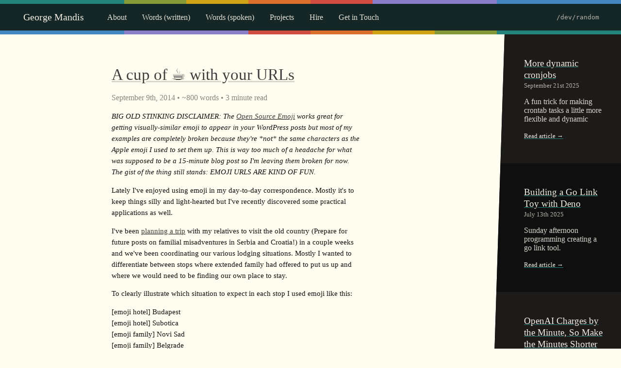

--- FILE ---
content_type: text/html; charset=UTF-8
request_url: https://george.mand.is/2014/09/a-cup-of-%E2%98%95%EF%B8%8F-with-your-urls/
body_size: 6161
content:
<!doctype html><html lang="en"><head><meta charset="UTF-8"><title>A cup of ☕️ with your URLs • George Mandis</title><meta name="viewport" content="width=device-width,maximum-scale=5,minimum-scale=1"><meta name="theme-color" content="#0b2429"><link rel="preconnect" href="https://d29xw0ra2h4o4u.cloudfront.net"><link rel="stylesheet" href="/css/site.css"><link href="https://micro.blog/georgemandis" rel="me"><link rel="apple-touch-icon" href="/apple-touch-icon.png"><link rel="shortcut icon" type="image/svg+xml" href="data:image/svg+xml,%3Csvg%20xmlns='http://www.w3.org/2000/svg'%20viewBox='0%200%20100%20100'%3E%3Ctext%20y='.9em'%20font-size='90'%3E🥸%3C/text%3E%3C/svg%3E"><link rel="manifest" href="/manifest.json"><meta property="og:title" content="A cup of ☕️ with your URLs"><meta property="og:image" content="https://georgemandis.s3-us-west-1.amazonaws.com/preview.png"><meta property="og:site_name" content="George Mandis"><meta property="og:description" content="Link to: A cup of ☕️ with your URLs"><meta property="og:type" content="blog"><meta name="referrer" content="no-referrer-when-downgrade"><meta name="citation_issn" content="1234-5678"><meta name="citation_title" content="George Mandis"><meta name="citation_author" content="Mandis, George"><meta name="citation_publication_date" content="2014-09-09"><link rel="webmention" href="https://webmention.io/george.mand.is/webmention"><link rel="pingback" href="https://webmention.io/george.mand.is/xmlrpc"><link rel="micropub" href="https://george.mand.is/.netlify/functions/micropub"><link rel="alternate" type="application/rss+xml" title="RSS Feed" href="https://george.mand.is/feed.xml"><link rel="alternate" type="application/json" title="JSON Feed" href="https://george.mand.is/feed.json"><link rel="alternate" type="application/rss+xml" title="Plain-text RSS Feed" href="https://george.mand.is/feed.plain.xml"><link rel="alternate" type="application/json" title="Plain-text JSON Feed" href="https://george.mand.is/feed.plain.json"><link rel="alternate" type="application/rss+xml" title="Markdown RSS Feed" href="https://george.mand.is/feed.markdown.xml"><link rel="alternate" type="application/json" title="Markdown JSON Feed" href="https://george.mand.is/feed.markdown.json"><link rel="alternate" type="text/markdown" href="/2014/09/a-cup-of-☕️-with-your-urls/"><link rel="alternate" type="text/plain" href="/2014/09/a-cup-of-☕️-with-your-urls/"><meta name="mobile-wep-app-capable" content="yes"><meta name="apple-mobile-web-app-capable" content="yes"><meta name="apple-mobile-web-app-status-bar-style" content="black"><link rel="stylesheet" href="//cdnjs.cloudflare.com/ajax/libs/highlight.js/9.15.6/styles/atom-one-light.min.css"><script src="//cdnjs.cloudflare.com/ajax/libs/highlight.js/9.15.6/highlight.min.js"></script><script src="//cdnjs.cloudflare.com/ajax/libs/highlightjs-line-numbers.js/2.7.0/highlightjs-line-numbers.min.js"></script><script>hljs.initHighlightingOnLoad(),hljs.initLineNumbersOnLoad()</script><script src="/js/site.min.js"></script></head><body><header class="primary-header"><nav><ul><li><a href="/" class="" title="">George Mandis</a></li><li><a href="/about/" class="" title="">About</a></li><li><a href="/archives/" class="" title="">Words (written)</a></li><li><a href="/talks/" class="" title="">Words (spoken)</a></li><li><a href="/projects/" class="" title="">Projects</a></li><li><a href="/hire" class="" title="">Hire</a></li><li><a href="/contact" class="" title="">Get in Touch</a></li><li><a href="/random" class="random-post-link plausible-event-name=/dev/random" title="Read a random blog post">/dev/random</a></li></ul></nav></header><main class="homepage-grid"><article><section><header><h1 class="post-title"><a href="">A cup of ☕️ with your URLs</a></h1><p class="datetime muted"><time datetime="2014-09-09">September 9th, 2014</time> • ~800 words • 3 minute read</p></header><p><em>BIG OLD STINKING DISCLAIMER: The <a href="https://wordpress.org/plugins/open-source-emoji/installation/">Open Source Emoji</a> works great for getting visually-similar emoji to appear in your WordPress posts but most of my examples are completely broken because they're *not* the same characters as the Apple emoji I used to set them up. This is way too much of a headache for what was supposed to be a 15-minute blog post so I'm leaving them broken for now. The gist of the thing still stands: EMOJI URLS ARE KIND OF FUN.</em></p><p>Lately I've enjoyed using emoji in my day-to-day correspondence. Mostly it's to keep things silly and light-hearted but I've recently discovered some practical applications as well.</p><p>I've been <a title="I got… two tickets to Budapest!" href="/2014/08/i-got-two-tickets-to-budapest/">planning a trip</a> with my relatives to visit the old country <span class="footnote">(Prepare for future posts on familial misadventures in Serbia and Croatia!)</span> in a couple weeks and we've been coordinating our various lodging situations. Mostly I wanted to differentiate between stops where extended family had offered to put us up and where we would need to be finding our own place to stay.</p><p>To clearly illustrate which situation to expect in each stop I used emoji like this:</p><p>[emoji hotel] Budapest<br>[emoji hotel] Subotica<br>[emoji family] Novi Sad<br>[emoji family] Belgrade<br>[emoji hotel] Split</p><p>Etc.</p><p>It became a hit in our email chain and more were introduced as we talked about food[emoji meat], car rentals[emoji automobile] and other things.[emoji money][emoji poo][emoji octopus]</p><p>Later I recalled how I'd read about <a href="http://www.panic.com/blog/the-worlds-first-emoji-domain/">using emoji in domain names</a>. The catch as I recalled was that most registrars would not allow it and not all TLDs would permit it either — namely .coms.</p><p><em>But</em> it dawned on me there wasn't really anything stopping me from adding an emoji subdomain to a site I already owned... So I decided to do that:</p><p><a href="http://[emoji hot beverage].snaptortoise.com">[emoji hot beverage].snaptortoise.com</a></p><p>What's the secret to setting up an emoji subdomain? The secret is: <em>there is no secret</em>. It's exactly like setting up ordinary subdomains but, a little more fun and opens up some interesting possibilities!</p><p>For example, what if I setup a [emoji telephone] subdomain that, when opened on a smartphone, automatically prompted the visitor to place a call, kinda like this:</p><p><a href="http://snaptortoise.com/call.html">[emoji telephone].snaptortoise.com</a></p><p>Hmm! What other kind of subdomains could we explore?</p><p>[emoji briefcase].snaptortoise.com — A portfolio.<br>[emoji map].snaptortoise.com — A map or physical address.<br>[emoji pushpin].snaptortoise.com — A general "status" site or place to leave notices and notes.<br>[emoji money].snaptortoise.com — Where to send clients to pay bills.</p><p>And so on and so forth. It would also be a great place to hide a <a title="Digital spring cleaning: open-sourcing my ‘sweeties’ web-app" href="/2014/04/digital-spring-cleaning-open-sourcing-sweeties-web-app/">sweetie</a> ([emoji heart]).</p><p>The bigger question though — Would these look better as subdomains or as subdirectories?</p><p><a href="http://snaptortoise.com/[emoji hot beverage]">snaptortoise.com/[emoji hot beverage]</a> vs <a href="/[emoji hot beverage]">george.mand.is/[emoji hot beverage]</a></p><p>Hmm. The latter is faster to setup. Visually and conceptually I think I might like it a little more as well.</p><p>A few notes about emoji, domains, browsers and WordPress, all in some combination:</p><p>If you're using Chrome on OSX 10.9 or earlier you'll want to get the <a href="https://chrome.google.com/webstore/detail/chromoji-emoji-for-google/cahedbegdkagmcjfolhdlechbkeaieki?hl=en-GB">Chromoji plugin</a> otherwise you won't see anything. I'm not 100% certain why this bug has persisted as it seems like it would be a quick fix but it probably has something to do with Chrome's approach to font rendering.</p><p>While we're on Chrome — plugin installed or otherwise — you may notice a weird idiosyncrasy: typing emoji into the omnibox seems to render just fine until the domain resolves. At that point [emoji hot beverage].snaptortoise.com turns into something like <a href="http://xn--53h.snaptortoise.com/">xn--53h.snaptortoise.com</a>, which you'll notice <em>also</em> works. This is a little insight into <a href="http://stackoverflow.com/questions/9866665/unicode-characters-xn-ls8h">how character encoding works</a>. Oddly, if the emoji appears <em>after</em> the domain (<a href="/[emoji hot beverage]">george.mand.is/[emoji hot beverage]</a>) you'll see no such transformation.</p><p>If you're writing in WordPress in Chrome you'll the emoji don't render at all in the editor — even with the plugin installed — and, more troublingly, you'll find that saving your draft with emoji causes everything you wrote after the initial emoji character to disappear! That's a really, really, really shitty bug! If you track the duplicates on <a href="https://core.trac.wordpress.org/ticket/18189">this bug</a> I think it boils down to trying to remain backwards compatible with older versions of MySQL that would otherwise not support that kind of character encoding.</p><p>Fortunately there is a handy plugin available that fixed this issue for me: <a href="http://wordpress.org/plugins/emoji-emoticons/">http://wordpress.org/plugins/emoji-emoticons/</a>. However you'll have to write out all of your emoji using shortcodes instead of the system-level Cmd+Space shortcut.</p><p>For the love of everything holy <em>do NOT use THIS plugin</em>: <a href="http://wordpress.org/plugins/full-utf-8/">http://wordpress.org/plugins/full-utf-8/</a>. It totally borked my site and I had to SSH into it and manually move the plugin folder to even get the admin area to show up in the browser!</p>--<p><em>Published on Tuesday, September 9th 2014. Read this post as <a href="/2014/09/a-cup-of-☕️-with-your-urls.md" rel="alternate" type="text/markdown">Markdown</a> or <a href="/2014/09/a-cup-of-☕️-with-your-urls.txt" rel="alternate" type="text/plain">plain-text</a>.</em></p><p><em>If you enjoyed reading this consider <a href="https://buttondown.com/georgemandis">signing-up for my newsletter</a>, <a href="https://news.ycombinator.com/submitlink?u=https://george.mand.is/2014/09/a-cup-of-☕️-with-your-urls/&t=A cup of ☕️ with your URLs">sharing it on Hacker News</a> or <a href="/hire">hiring me</a>.</em></p><p><em></em></p></section><aside class="homepage-sidebar"><div class="homepage-sidebar-widget"><div class="homepage-sidebar-widget-container"><h4 class="homepage-sidebar-widget-header"><a href="/2025/09/more-dynamic-cronjobs/">More dynamic cronjobs</a></h4><small><date class="homepage-sidebar-widget-date">September 21st 2025</date><br></small><p>A fun trick for making crontab tasks a little more flexible and dynamic</p><p><small><a href="/2025/09/more-dynamic-cronjobs/">Read article &rarr;</a></small></p></div></div><div class="homepage-sidebar-widget"><div class="homepage-sidebar-widget-container"><h4 class="homepage-sidebar-widget-header"><a href="/2025/07/building-a-go-link-toy-with-deno/">Building a Go Link Toy with Deno</a></h4><small><date class="homepage-sidebar-widget-date">July 13th 2025</date><br></small><p>Sunday afternoon programming creating a go link tool.</p><p><small><a href="/2025/07/building-a-go-link-toy-with-deno/">Read article &rarr;</a></small></p></div></div><div class="homepage-sidebar-widget"><div class="homepage-sidebar-widget-container"><h4 class="homepage-sidebar-widget-header"><a href="/2025/06/openai-charges-by-the-minute-so-make-the-minutes-shorter/">OpenAI Charges by the Minute, So Make the Minutes Shorter</a></h4><small><date class="homepage-sidebar-widget-date">June 24th 2025</date><br></small><p>I discovered a fun and strangely obvious trick for summarizing videos faster and reducing costs: just speed them up. Cheaper, faster OpenAI transcriptions with a little ffmpeg trick.</p><p><small><a href="/2025/06/openai-charges-by-the-minute-so-make-the-minutes-shorter/">Read article &rarr;</a></small></p></div></div><div class="homepage-sidebar-widget"><div class="homepage-sidebar-widget-container"><h4 class="homepage-sidebar-widget-header"><a href="/2025/06/what-it-takes-to-be-a-good-engineering-manager/">What It Takes to Be a Good Engineering Manager</a></h4><small><date class="homepage-sidebar-widget-date">June 19th 2025</date><br></small><p>Reflecting on 4.5 years of engineering leadership and what makes a good manager</p><p><small><a href="/2025/06/what-it-takes-to-be-a-good-engineering-manager/">Read article &rarr;</a></small></p></div></div><div class="homepage-sidebar-widget upcoming-events"><div class="homepage-sidebar-widget-container"><h4 class="homepage-sidebar-widget-header">Upcoming Talks &amp; Workshops</h4><p><a href="/talks" title="All talks and workshops past, future and present">View a more complete list &rarr;</a></p></div></div></aside></article></main><footer class="primary-footer"><div class="grid-container"><section><p>George Mandis has played the part of director of engineering, manager, tech lead, full-stack engineer, long-time independent developer, consultant, avid traveler and probably a handful of other things in his life. Currently he lives in Brooklyn, New York.</p><p>Looking for an engineering leader who’ll <a href="/2025/06/what-it-takes-to-be-a-good-engineering-manager/">pull the right levers</a>? Let's <a href="/hire">talk</a>.</p><div class="rc-scout"></div><script async defer="defer" src="https://www.recurse-scout.com/loader.js?t=151b3c977197fc57d3ab8ce968bce35e"></script><p>Unsolicited endorsements:</p><blockquote cite="https://news.ycombinator.com/item?id=44379755"><p><a href="https://news.ycombinator.com/item?id=44379755">"OMG long post."</a> — <cite>Andrej Karpathy</cite></p></blockquote><p>© 2009-2025 George Mandis</p></section><section><p><a href="/feed.xml">RSS</a> • <a href="/feed.json">JSON</a> • <a href="https://buttondown.com/georgemandis">Newsletter</a> • <a href="/notes">Notes</a> • <a href="https://github.com/georgemandis" rel="me">GitHub</a> • <a href="https://www.linkedin.com/in/georgemandis/" rel="me">LinkedIn</a> • <a href="https://medium.com/@georgeMandis" rel="me">Medium</a> • <a href="https://buy.stripe.com/eVafZu4368bndY4eUU">Support</a></p><p>If the sun is out, you should visit my <a href="https://solar.mandis.dev">☀️ SolarPi</a></p><p>⁂ This site is a registered periodical with the Library of Congress • <a href="https://portal.issn.org/resource/ISSN/2640-0901">ISSN #2640-0901</a></p><p><small>Some very random posts might contain affiliate links. If you use them to buy stuff I might get money.</small></p><p><small>※ Changes last made on Tue, 25 Nov 2025 01:07:10 GMT</small></p></section></div></footer><script defer="defer" data-domain="george.mand.is" src="/js/script.tagged-events.js"></script><script type="text/javascript">if ("serviceWorker" in navigator) {
        navigator.serviceWorker
          .register("/sw.js")
          .then(reg => console.log("service worker registered"))
          .catch(err => console.log("service worker not registered", err));
      }</script><script type="application/ld+json">{
  "@context": "https://schema.org",
  "@type": "BlogPosting",
  "headline": "A cup of ☕️ with your URLs",
  "author": {
    "@type": "Person",
    "name": "George Mandis"
  },
  "publisher": {
    "@type": "Person",
    "name": "George Mandis",
    "url": "https://george.mand.is"
  },
  "datePublished": "2014-09-09",
  "mainEntityOfPage": {
    "@type": "WebPage",
    "@id": "https://george.mand.is/2014/09/a-cup-of-☕️-with-your-urls/"
  },
  "description": "",
  "keywords": ["post", "wordpress", "ideas", "half-baked", "emoji"]
}</script><script type="application/ld+json">{
    "@context": "http://schema.org",
    "@type": "Person",
    "name": "George Mandis",
    "disambiguatingDescription": "Engineering leader, creative technologist, speaker, writer and traveler.",
    "email": "mailto:george@mand.is",
    "image": "george.mand.is.s3.amazonaws.com/profile-smaller.jpg",
    "jobTitle": "Engineering Leader",
    "url": "https://george.mand.is"
  }</script><script type="application/ld+json">{
    "@context": "http://schema.org",
    "@type": ["CreativeWorkSeries","Periodical","Blog"],
    "issn": "2640-0901",
    "name": "George Mandis",
    "startDate": "2009-01-01",
    "publisher": {
      "@type": "Person",
      "name": "George Mandis",
      "url": "https://george.mand.is"
    }
  }</script><script defer src="https://static.cloudflareinsights.com/beacon.min.js/vcd15cbe7772f49c399c6a5babf22c1241717689176015" integrity="sha512-ZpsOmlRQV6y907TI0dKBHq9Md29nnaEIPlkf84rnaERnq6zvWvPUqr2ft8M1aS28oN72PdrCzSjY4U6VaAw1EQ==" data-cf-beacon='{"version":"2024.11.0","token":"3dd29c1b38a6439c81a06d3c38291b5a","r":1,"server_timing":{"name":{"cfCacheStatus":true,"cfEdge":true,"cfExtPri":true,"cfL4":true,"cfOrigin":true,"cfSpeedBrain":true},"location_startswith":null}}' crossorigin="anonymous"></script>
</body></html>

--- FILE ---
content_type: text/css; charset=UTF-8
request_url: https://george.mand.is/css/site.css
body_size: 2553
content:
:root{--flexoki-black:#100f0f;--flexoki-paper:#fffcf0;--flexoki-950:#1c1b1a;--flexoki-900:#282726;--flexoki-850:#343331;--flexoki-800:#403e3c;--flexoki-700:#575653;--flexoki-600:#6f6e69;--flexoki-500:#878580;--flexoki-300:#b7b5ac;--flexoki-200:#cecdc3;--flexoki-150:#dad8ce;--flexoki-100:#e6e4d9;--flexoki-50:#f2f0e5;--flexoki-red-600:#af3029;--flexoki-red-400:#d14d41;--flexoki-orange-600:#bc5215;--flexoki-orange-400:#da702c;--flexoki-yellow-900:#4d3a0b;--flexoki-yellow-600:#ad8301;--flexoki-yellow-400:#d0a215;--flexoki-yellow-100:#fceeb8;--flexoki-green-600:#66800b;--flexoki-green-400:#879a39;--flexoki-cyan-950:#142625;--flexoki-cyan-600:#24837b;--flexoki-cyan-400:#3aa99f;--flexoki-cyan-50:#ebf2e7;--flexoki-blue-600:#205ea6;--flexoki-blue-400:#4385be;--flexoki-purple-600:#5e409d;--flexoki-purple-400:#8b7ec8;--flexoki-magenta-600:#a02f6f;--flexoki-magenta-400:#ce5d97}:root{--smaller-screen-width:769px;--border-gradient:linear-gradient(
        90deg,
        var(--flexoki-blue-400),
        var(--flexoki-blue-400) 20%,
        var(--flexoki-purple-400) 20%,
        var(--flexoki-purple-400) 40%,
        var(--flexoki-red-400) 40%,
        var(--flexoki-red-400) 50%,
        var(--flexoki-orange-400) 50%,
        var(--flexoki-orange-400) 60%,
        var(--flexoki-yellow-400) 60%,
        var(--flexoki-yellow-400) 70%,
        var(--flexoki-green-400) 70%,
        var(--flexoki-green-400) 80%,
        var(--flexoki-cyan-600) 80%,
        var(--flexoki-cyan-600)
    );--base-font-size:14.8px;--font-content:Charter,"Bitstream Charter","Sitka Text",Cambria,Georgia,serif}*{box-sizing:border-box}body{font-family:var(--font-content);margin:0;font-weight:400;color:var(--flexoki-black);background:var(--flexoki-paper);transform:translate3d(0,0,0);transition:transform 1567ms;transition-timing-function:ease-in-out}a{color:var(--flexoki-800);text-decoration:underline;text-decoration-color:var(--flexoki-black)}header a{text-decoration-color:var(--flexoki-150)}a:hover{color:var(--flexoki-cyan-600);text-decoration:none;-webkit-text-fill-color:var(--flexoki-cyan-600)}hr{border:0;border-bottom:1px var(--flexoki-150) solid}sup{line-height:0}article hr+ol:last-of-type{font-size:.75em;line-height:1.8;padding:2em}.primary-header{background:var(--flexoki-cyan-950);min-height:68px}@keyframes color-cycle{0%{filter:hue-rotate(0deg)}100%{filter:hue-rotate(360deg)}}.primary-header:after,.primary-header:before{content:"";display:block;height:8px;background:var(--border-gradient)}.primary-header:before{transform:rotate(180deg)}.primary-header a{color:var(--flexoki-100);display:inline-block;padding:1em;text-decoration:none}.primary-header a[href^=http]:after{content:"↗";vertical-align:super;display:inline-block;font-size:x-small;padding:0 0 0 .1rem;color:var(--flexoki-cyan-400);font-weight:700}.primary-header li:first-of-type a{color:var(--flexoki-50);font-weight:500;padding:1rem 2rem 1rem 1rem}.primary-header a:hover{color:var(--flexoki-cyan-400);-webkit-text-fill-color:var(--flexoki-cyan-400);text-decoration:underline;text-decoration-color:var(--flexoki-cyan-600)}.primary-header .random-post-link{color:var(--flexoki-300);font-family:monospace}.primary-header nav{padding:0 2em;height:3.5em;overflow:scroll;position:relative;-webkit-overflow-scrolling:touch;scrollbar-width:none;font-size:1rem}nav::-webkit-scrollbar{display:none}code{font-family:SFMono-Regular,Consolas,Liberation Mono,Menlo,Courier,monospace;white-space:pre-wrap}pre{max-width:100vw;overflow:scroll;-webkit-overflow-scrolling:touch}@media screen and (min-width:769px){.primary-header nav{height:auto;overflow:hidden}}.primary-header ul{margin:0;padding:0;white-space:nowrap}@media screen and (min-width:769px){.primary-header ul{margin:0;display:flex;align-items:center;justify-content:center}}.primary-header ul li{list-style:none;margin:0;display:inline-block}.primary-header ul li:first-of-type{font-size:1.25em}.primary-header ul li:last-of-type{margin-left:auto}main{min-height:calc(100vh - 68px - 340px)}article img{max-width:100%;height:auto}article header{text-align:center;color:var(--flexoki-800);font-size:1.6em;padding:1rem;margin:0 auto}article section{font-size:var(--base-font-size);line-height:1.6em;padding:0 1rem;overflow-wrap:break-word}article section h2,article section h3{margin-bottom:0}h1,h2,h3,h4{font-weight:500;line-height:1.3}h1{font-size:calc(1.25rem + 1vw)}h2{font-size:calc(1.1rem + .2vw)}h3{font-size:calc(1.05rem + .2vw)}h4{font-size:calc(1rem + .2vw)}article section blockquote{font-size:1.2em;line-height:1.6em;font-style:italic;color:var(--flexoki-500)}article section blockquote:before{content:"“";position:absolute;color:var(--flexoki-200);margin-left:-1em;font-size:2em}article ul{padding-left:2em}article ul li{margin-bottom:1rem}header .post-title{line-height:1.2em;margin-top:4rem;margin-bottom:0}.homepage-grid article header .datetime{font-size:1rem}@media screen and (min-width:980px){article header{padding:2rem 2rem 0;grid-column:full}article{margin:0 auto;display:grid;padding:0;grid-template-columns:[full-start] minmax(1em,1fr) [main-start] minmax(0,46em) [main-end] minmax(1em,1fr) [full-end];grid-gap:0 1em}.homepage-grid article{grid-template-columns:[full-start] minmax(1em,1em) [main-start] minmax(0,1fr) [main-end] minmax(1em,20rem) [full-end];min-height:calc(100vh - 68px - 340px)}.homepage-grid article header{grid-column:main-start;text-align:left;padding:0;max-width:none}.homepage-grid article header h2{text-align:left}.homepage-grid article section{grid-column:main-start}.homepage-sidebar{clip-path:polygon(5rem 0,100% 0,100% 100%,0 100%)}.homepage-sidebar-widget{clip-path:polygon(0 0,100% 0,100% 100%,0 100%);padding-left:5.5rem}}.homepage-sidebar{background:var(--flexoki-950)}.homepage-sidebar-widget{background:var(--flexoki-black);display:flex;justify-content:center;align-items:center;color:var(--flexoki-150)}.homepage-sidebar-widget.upcoming-events h4{background-image:linear-gradient(to bottom left,var(--flexoki-purple-400),var(--flexoki-magenta-400));background-clip:text;text-fill-color:rgba(0,0,0,0);-webkit-background-clip:text;-webkit-text-fill-color:rgba(0,0,0,0)}.homepage-sidebar-widget:nth-of-type(odd){background:var(--flexoki-950)}.homepage-sidebar-widget-container{padding:3rem 2rem 2rem;font-size:1rem;flex-basis:100%}.homepage-sidebar-widget-header{padding:0;margin:0;color:var(--flexoki-50)}.homepage-sidebar-widget-date{color:var(--flexoki-300)}.homepage-sidebar-widget a{color:var(--flexoki-50);text-decoration:underline;text-decoration-color:var(--flexoki-cyan-600)}.homepage-sidebar-widget a:hover{text-decoration:none;color:var(--flexoki-cyan-400)}.primary-footer:before{content:"";display:block;height:8px;background:var(--border-gradient);margin:0}.primary-footer{margin:0 auto;font-size:17px;color:var(--flexoki-300);line-height:1.6em;background:var(--flexoki-cyan-950);padding:0 0 2em;min-height:340px}.primary-footer img{transition:transform .3s,rotate 250ms}.primary-footer img:hover{transform:scale(.9) rotate(10deg)}.primary-footer a{color:var(--flexoki-150);text-decoration:underline;text-decoration-color:var(--flexoki-cyan-600)}.primary-footer a:hover{color:var(--flexoki-cyan-50);text-decoration:none}.primary-footer .grid-container{padding:1rem}.primary-footer figure{font-size:.75rem;font-style:italic;opacity:.7;margin:1em 0}.primary-footer figure blockquote{margin:0;padding:0;display:inline-block}@media (min-width:700px){.primary-footer .grid-container{display:grid;grid-template-columns:minmax(1em,500px) minmax(1em,580px);grid-template-areas:"a b";grid-gap:1.5rem;margin:0 auto;justify-content:center}.primary-footer .grid-container section{grid-area:b}.primary-footer .grid-container section:nth-of-type(2){grid-area:a}article section{grid-column:main-start;padding-bottom:4em;max-width:37em;margin:0 auto}article.full-page section{grid-column-start:full-start;grid-column-end:full-end}}.hljs-ln-numbers{-webkit-touch-callout:none;-webkit-user-select:none;-khtml-user-select:none;-moz-user-select:none;-ms-user-select:none;user-select:none;text-align:center;color:var(--flexoki-200);border-right:1px solid var(--flexoki-150);vertical-align:top;padding-right:5px!important}.hljs-ln-code{padding-left:10px!important}.conferences-container,.project-list-container{grid-column-start:full-start;grid-column-end:full-end;margin:0;padding:0}.conferences--past,.project-list{display:flex;flex-wrap:wrap;justify-content:left}.conferences-header--past{text-align:center}.conferences--past .conference-detail,.project-list .project-detail{width:100%;padding:1em 2em 2em 0;list-style:none;margin:0;max-width:50%}.conferences--past .conference-detail figure img,.project-list .project-detail figure img{display:block}.conferences--past .conference-detail figure,.project-list .project-detail figure{margin:0}@media screen and (min-width:769px){.conferences--past .conference-detail{width:33%;max-width:350px}.project-list .project-detail{width:33%;max-width:575px}}.project-list .project-detail{font-size:1em}#sponsor_form fieldset{border:0;padding:0}#sponsor_form label{font-weight:700}.sponsor_amount_container{display:flex;width:10em;border:1px #999 solid;padding:0 .5em;border-radius:3px;box-shadow:inset 1px 1px 2px rgba(0,0,0,.25);overflow:hidden;margin:.5em 0}#sponsor_form button{font-size:1em;background:var(--flexoki-blue-400);padding:.5em 1em;color:var(--flexoki-100);border-radius:3px}#sponsor_form button:hover{cursor:pointer;color:var(--flexoki-150)}.sponsor_amount_container:focus-within{outline-style:auto;outline-color:-webkit-focus-ring-color}.sponsor_amount_container input,.sponsor_amount_container span{font-family:system-ui;margin:0;padding:0;flex:1;appearance:none;-webkit-appearance:none;border:0}.sponsor_amount_container span{color:var(--flexoki-300)}.sponsor_amount_container input{font-size:1em;flex:10;max-width:calc(100% - 1em);background:0 0}.sponsor_amount_container input:focus{outline:0}.archive-list{list-style:none;padding:0}.archive-list li{margin-bottom:1em;border-left:4px var(--flexoki-100) solid;padding-left:1rem}.masthead-title{padding-left:1rem;margin-bottom:0;width:100vw;background-color:rgba(0,0,0,.35);background-size:100%;padding:0}.mastehad-title span{display:inline-block}@media screen and (min-width:769px){.masthead-title{position:absolute;color:var(--flexoki-100);bottom:0;font-size:4em;margin-bottom:0;padding-bottom:.5rem;padding-left:3rem}}.masthead-image{position:relative;grid-column:full;background-size:100% auto;height:60vh;height:auto;max-height:600px;overflow:hidden;padding:0;margin:0}.masthead-image img{min-width:100%}.upcoming-talk-widget{margin:1rem 0;padding:.5rem 1rem}.upcoming-talk-widget-header{margin:0}.digital-ephemera-prelude{background:var(--flexoki-100);padding:1rem;font-size:.85rem;line-height:1.5}.muted{color:var(--flexoki-500)}@media (prefers-color-scheme:dark){body{background:var(--flexoki-950);color:var(--flexoki-100)}a{color:var(--flexoki-paper);text-decoration-color:var(--flexoki-paper)}.homepage-sidebar{background:var(--flexoki-900)}.homepage-sidebar-widget:nth-of-type(odd){background:var(--flexoki-900)}}

--- FILE ---
content_type: text/javascript; charset=utf-8
request_url: https://www.recurse-scout.com/loader.js?t=151b3c977197fc57d3ab8ce968bce35e
body_size: 224
content:
;(function(w, d) {

if (!w._rcs) {
  w._rcs = {token: '151b3c977197fc57d3ab8ce968bce35e', type: 'text_only'};
}

var s = d.createElement('script');
s.async = true;
s.src = 'https://d29xw0ra2h4o4u.cloudfront.net/assets/scout-176be16681a03cbddd686f3cc96694d3aab338ea5cb65452f83d989309810528.js';
d.body.appendChild(s);

})(window, document);


--- FILE ---
content_type: text/javascript
request_url: https://d29xw0ra2h4o4u.cloudfront.net/assets/scout-176be16681a03cbddd686f3cc96694d3aab338ea5cb65452f83d989309810528.js
body_size: 1881
content:
function _classCallCheck(e,t){if(!(e instanceof t))throw new TypeError("Cannot call a class as a function")}var _createClass=function(){function e(e,t){for(var r=0;r<t.length;r++){var i=t[r];i.enumerable=i.enumerable||!1,i.configurable=!0,"value"in i&&(i.writable=!0),Object.defineProperty(e,i.key,i)}}return function(t,r,i){return r&&e(t.prototype,r),i&&e(t,i),t}}();!function(e,t){function r(e,t){for(var r=[],i=0;i<e.length;i++){var n=e[i];t(n)&&r.push(n)}return r}e._rcs=e._rcs||{};var i=e._rcs;if(i.inst)i.inst.render();else{var n=function(){function i(e,t,r,n){_classCallCheck(this,i),this.prefix=e||"rc-scout",this.token=t||null,this.type=r||"logo_and_text",this.skip=n||!1,this.attributeName="data-scout-rendered"}return _createClass(i,[{key:"render",value:function(){var e=this,i=this.getLoader(),n=t.getElementsByClassName(this.prefix),l=r(n,(function(t){return"true"!==t.getAttribute(e.attributeName)}));if(i||l.length){i||this.skip?n.length||(console.warn("[scout] Could not find targets; creating one in DOM before loader. Please put at least one div with class '"+this.prefix+"' on your page."),l=[this.createTarget(i)]):console.warn("[scout] Could not find loader. Please use your custom snippet to load scout.js; loading directly is not supported."),this.token||console.warn("[scout] Could not find valid token; using defaults. Please copy your custom snippet again, making sure to keep the query string (i.e., /loader.js?t=YOUR_TOKEN).");var c=this.makeUrl(i),o=this.htmlAsString(c);if(!this.cssRendered){var s=this.cssAsString();this.renderCss(t.body,s),this.cssRendered=!0}this.renderHtml(l,o)}else console.error("[scout] Could not find loader or targets; exiting. Please use your custom snippet to load scout.js, and put at least one div with class '"+this.prefix+"' on your page.")}},{key:"getLoader",value:function(){for(var e=t.getElementsByTagName("script"),r=0,i=e.length;r<i;r++){var n=e[r];if(n.src&&/www\.recurse-scout\.(dev|com)(:\d+)?\/loader\.js/.test(n.src))return n}return null}},{key:"createTarget",value:function(e){var r=t.createElement("div");return r.className=this.prefix,e.parentNode.insertBefore(r,e),r}},{key:"makeUrl",value:function(t){return(t&&t.src&&/www\.recurse-scout\.dev/.test(t.src)?"http://localhost:5000/scout/click":t||"localhost"!==e.location.hostname?"https://www.recurse.com/scout/click":"http://localhost:5000/scout/click")+(this.token?"?t="+encodeURIComponent(this.token):"")}},{key:"createStyle",value:function(e){var r=t.createElement("style");return r.className=this.prefix+"__style",r.type="text/css",r.styleSheet?r.styleSheet.cssText=e:r.appendChild(t.createTextNode(e)),r}},{key:"renderCss",value:function(e,t){var r=this.createStyle(t);e.appendChild(r)}},{key:"renderHtml",value:function(e,t){for(var r=0,i=e.length;r<i;r++){var n=e[r];n.setAttribute(this.attributeName,"true"),n.innerHTML=t}}},{key:"cssAsString",value:function(){var e=this.type,t=this.prefix;if(!e||!t)throw new Error("could not get css as string");var r="data:image/svg+xml;utf8,"+encodeURIComponent('<svg xmlns="http://www.w3.org/2000/svg" viewBox="0 0 12 15"><rect x="0" y="0" width="12" height="10" fill="#000"></rect><rect x="1" y="1" width="10" height="8" fill="#fff"></rect><rect x="2" y="2" width="8" height="6" fill="#000"></rect><rect x="2" y="3" width="1" height="1" fill="#3dc06c"></rect><rect x="4" y="3" width="1" height="1" fill="#3dc06c"></rect><rect x="6" y="3" width="1" height="1" fill="#3dc06c"></rect><rect x="3" y="5" width="2" height="1" fill="#3dc06c"></rect><rect x="6" y="5" width="2" height="1" fill="#3dc06c"></rect><rect x="4" y="9" width="4" height="3" fill="#000"></rect><rect x="1" y="11" width="10" height="4" fill="#000"></rect><rect x="0" y="12" width="12" height="3" fill="#000"></rect><rect x="2" y="13" width="1" height="1" fill="#fff"></rect><rect x="3" y="12" width="1" height="1" fill="#fff"></rect><rect x="4" y="13" width="1" height="1" fill="#fff"></rect><rect x="5" y="12" width="1" height="1" fill="#fff"></rect><rect x="6" y="13" width="1" height="1" fill="#fff"></rect><rect x="7" y="12" width="1" height="1" fill="#fff"></rect><rect x="8" y="13" width="1" height="1" fill="#fff"></rect><rect x="9" y="12" width="1" height="1" fill="#fff"></rect></svg>'),i={logo_and_text:"\n        ."+t+" {\n          display: block;\n          padding: 0;\n          border: 0;\n          margin: 0;\n        }\n        ."+t+"__text {\n          display: block;\n          padding: 0;\n          border: 0;\n          margin: 0;\n          height: 100%;\n          font-size: 100%;\n        }\n        ."+t+"__logo {\n          display: inline-block;\n          padding: 0;\n          border: 0;\n          margin: 0;\n          width: 0.85em;\n          height: 0.85em;\n          background: no-repeat center url('"+r+"');\n        }\n        ."+t+"__link:link, ."+t+"__link:visited {\n          color: #3dc06c;\n          text-decoration: underline;\n        }\n        ."+t+"__link:hover, ."+t+"__link:active {\n          color: #4e8b1d;\n        }\n      ",logo_only:"\n        ."+t+" {\n          display: block;\n          padding: 0;\n          border: 0;\n          margin: 0;\n          width: 120px;\n          height: 150px;\n        }\n        ."+t+"__logo {\n          display: block;\n          padding: 0;\n          border: 0;\n          margin: 0;\n          height: 100%;\n          background: no-repeat center url('"+("data:image/svg+xml;utf8,"+encodeURIComponent('<svg xmlns="http://www.w3.org/2000/svg" viewBox="0 0 12 15"><rect x="0" y="0" width="12" height="10" fill="#000"></rect><rect x="1" y="1" width="10" height="8" fill="#fff"></rect><rect x="2" y="2" width="8" height="6" fill="#000"></rect><rect x="2" y="3" width="1" height="1" fill="#666"></rect><rect x="4" y="3" width="1" height="1" fill="#666"></rect><rect x="6" y="3" width="1" height="1" fill="#666"></rect><rect x="3" y="5" width="2" height="1" fill="#666"></rect><rect x="6" y="5" width="2" height="1" fill="#666"></rect><rect x="4" y="9" width="4" height="3" fill="#000"></rect><rect x="1" y="11" width="10" height="4" fill="#000"></rect><rect x="0" y="12" width="12" height="3" fill="#000"></rect><rect x="2" y="13" width="1" height="1" fill="#fff"></rect><rect x="3" y="12" width="1" height="1" fill="#fff"></rect><rect x="4" y="13" width="1" height="1" fill="#fff"></rect><rect x="5" y="12" width="1" height="1" fill="#fff"></rect><rect x="6" y="13" width="1" height="1" fill="#fff"></rect><rect x="7" y="12" width="1" height="1" fill="#fff"></rect><rect x="8" y="13" width="1" height="1" fill="#fff"></rect><rect x="9" y="12" width="1" height="1" fill="#fff"></rect></svg>'))+"');\n        }\n        ."+t+"__logo:hover {\n          background: no-repeat center url('"+r+"');\n        }\n      ",text_only:"\n        ."+t+" {\n          display: block;\n          padding: 0;\n          border: 0;\n          margin: 0;\n        }\n        ."+t+"__text {\n          display: block;\n          padding: 0;\n          border: 0;\n          margin: 0;\n          height: 100%;\n          font-size: 100%;\n        }\n        ."+t+"__link:link, ."+t+"__link:visited {\n          color: #3dc06c;\n          text-decoration: underline;\n        }\n        ."+t+"__link:hover, ."+t+"__link:active {\n          color: #4e8b1d;\n        }\n      "};if(!i.hasOwnProperty(e))throw new Error("could not get css as string for display type "+e);return i[e].replace(/^\n/,"").replace(/^ {8}/gm,"").replace(/ {6}$/,"")}},{key:"htmlAsString",value:function(e){var t=this.type,r=this.prefix;if(!(t&&r&&e))throw new Error("could not get html as string");var i={logo_and_text:'<p class="'+r+'__text"><i class="'+r+'__logo"></i> Want to become a better programmer? <a class="'+r+'__link" href="'+e+'">Join the Recurse Center!</a></p>',logo_only:'<a class="'+r+'__link" href="'+e+'"><div class="'+r+'__logo"></div></a>',text_only:'<p class="'+r+'__text">Want to become a better programmer? <a class="'+r+'__link" href="'+e+'">Join the Recurse Center!</a></p>'};if(!i.hasOwnProperty(t))throw new Error("could not get html as string for display type "+t);return i[t]}}]),i}();i.Scout=n,i.inst=new n(i.prefix,i.token,i.type,i.skip),i.inst.render()}}(window,document);

--- FILE ---
content_type: application/javascript; charset=UTF-8
request_url: https://george.mand.is/js/site.min.js
body_size: -106
content:
const updateEmojiFavicon=()=>{const t=document.querySelector("link[type='image/svg+xml'");if(!t)return;const e=["🥸","🤨","🦔","🙈","🍪","🏴‍☠️","🏀","🕴️"];t.href=`data:image/svg+xml,%3Csvg%20xmlns='http://www.w3.org/2000/svg'%20viewBox='0%200%20100%20100'%3E%3Ctext%20y='.9em'%20font-size='90'%3E${e.at(Math.floor(Math.random()*e.length))}%3C/text%3E%3C/svg%3E`};updateEmojiFavicon();